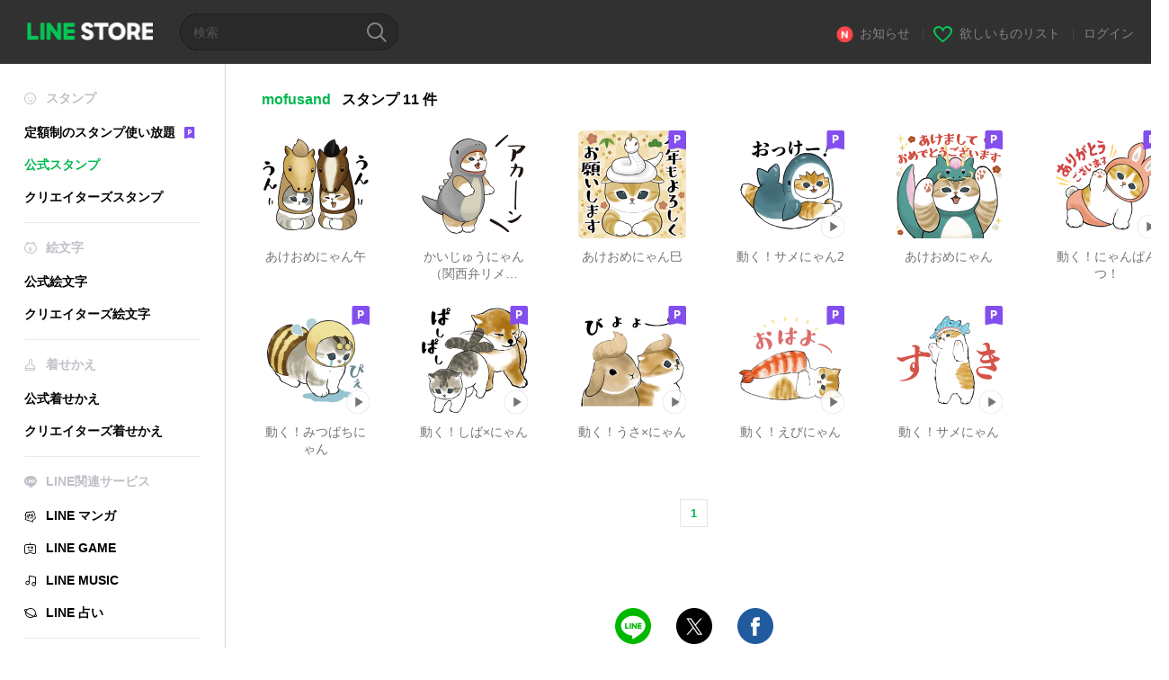

--- FILE ---
content_type: text/html;charset=UTF-8
request_url: https://store.line.me/stickershop/author/2120956/ja
body_size: 6815
content:
<!DOCTYPE html>
<html lang="ja" data-lang="ja">
<head>
  
    
  <meta charset="UTF-8" />
  <meta name="viewport" content="width=device-width, user-scalable=yes, initial-scale=1" />
  <title>mofusandのLINE スタンプ一覧 | LINE STORE</title>
  <meta name="description" content="LINEの公式オンラインストアで『mofusand』のスタンプをチェックしよう！" />
  <meta name="format-detection" content="telephone=no" />

    
  <meta property="og:type" content="website"/>
  <meta property="og:title" content="mofusandのLINE スタンプ一覧 | LINE STORE" />
  <meta property="og:url" content="https://store.line.me/stickershop/author/2120956/ja" />
  <meta property="og:description" content="LINEの公式オンラインストアで『mofusand』のスタンプをチェックしよう！" />
  <meta property="og:site_name" content="LINE STORE" />

  <meta property="og:locale" content="ja_JP" />
  <meta property="og:locale:alternative"
        content="zh_TW" /><meta property="og:locale:alternative"
        content="en_US" /><meta property="og:locale:alternative"
        content="id_ID" /><meta property="og:locale:alternative"
        content="th_TH" /><meta property="og:locale:alternative"
        content="en_PI" /><meta property="og:locale:alternative"
        content="ko_KR" /><meta property="og:locale:alternative"
        content="zh_HK" /><meta property="og:locale:alternative"
        content="en_UD" /><meta property="og:locale:alternative"
        content="pt_BR" /><meta property="og:locale:alternative"
        content="en_IN" /><meta property="og:locale:alternative"
        content="ja_JP" /><meta property="og:locale:alternative"
        content="ja_KS" /><meta property="og:locale:alternative"
        content="en_GB" /><meta property="og:locale:alternative"
        content="zh_MO" />
  
    
    
      <meta property="og:image" content="https://stickershop.line-scdn.net/stickershop/v1/product/36234/LINEStorePC/main.png?v=2" />
      <meta name="twitter:image" content="https://stickershop.line-scdn.net/stickershop/v1/product/36234/LINEStorePC/main.png?v=2" />
    
    
  
  <meta name="twitter:title" content="mofusandのLINE スタンプ一覧 | LINE STORE" />
  <meta name="twitter:description" content="LINEの公式オンラインストアで『mofusand』のスタンプをチェックしよう！" />
  <meta name="twitter:card" content="summary">

    
  <link rel="canonical" href="https://store.line.me/stickershop/author/2120956/ja">
  <link rel="alternate" hreflang="ja" href="https://store.line.me/stickershop/author/2120956/ja"/><link rel="alternate" hreflang="en" href="https://store.line.me/stickershop/author/2120956/en"/><link rel="alternate" hreflang="zh-Hant" href="https://store.line.me/stickershop/author/2120956/zh-Hant"/><link rel="alternate" hreflang="ko" href="https://store.line.me/stickershop/author/2120956/ko"/><link rel="alternate" hreflang="th" href="https://store.line.me/stickershop/author/2120956/th"/><link rel="alternate" hreflang="id" href="https://store.line.me/stickershop/author/2120956/id"/><link rel="alternate" hreflang="pt-BR" href="https://store.line.me/stickershop/author/2120956/pt-BR"/><link rel="alternate" hreflang="x-default" href="https://store.line.me/stickershop/author/2120956"/>

    
  
    <meta name="mobile-web-app-capable" content="yes" />
    <meta name="application-name" content="LINE STORE" />
    <meta name="apple-mobile-web-app-capable" content="yes" />
    <meta name="apple-mobile-web-app-status-bar-style" content="black" />
    <meta name="apple-mobile-web-app-title" content="LINE STORE" />
  

    
  <link rel="apple-touch-icon" sizes="228x228"
        href="https://scdn.line-apps.com/n/line_store_sp/img/apple_touch_icon_228_20160805.png" />
  <link rel="apple-touch-icon-precomposed"
        href="https://scdn.line-apps.com/n/line_store_sp/img/apple_touch_icon_144_20160805.png" />
  <link rel="icon" sizes="192x192" type="image/png"
        href="https://scdn.line-apps.com/n/line_store_sp/img/apple_touch_icon_192_20160805.png" />
  <link rel="shortcut icon" type="image/x-icon"
        href="https://scdn.line-apps.com/n/line_store_sp/img/favicon_20160805.ico" />

    
  <noscript>
    <div style="padding: 10px; text-align: center; background-color: #fffcca;">JavaScriptが無効です
ブラウザの設定で有効にしてください</div>
  </noscript>

    





  
  
  
    
      
    
  

  <link href="https://static.line-scdn.net/laicon/edge/8.0/laicon.min.css" rel="stylesheet" crossorigin="anonymous" defer/>
  <link rel="stylesheet" crossorigin="anonymous" href="https://static.line-scdn.net/line_store/19b8c4ac38c/pc/css/line_store_pc.css"/>
  
  
    <link rel="stylesheet" crossorigin="anonymous" href="https://static.line-scdn.net/line_store/edge/store-vite/main.CawiWzHC.min.css" />
  
  

</head>
<body class="ExOsMac">
<div class="LyWrap">
  
  
  <div id="header-banner-root"></div>

  <header class="LyHead">
  <h1 class="MdGHD01Logo">
    <a href="/home/ja">LINE STORE</a>
  </h1>
  
  <div class="MdGHD02Search" data-widget="SearchBox">
    <form method="GET" action="/search/ja">
      <span class="MdIcoSearch01 FnSearchIcon" data-test="search-icon"></span>
      <span></span>
      <input class="FnSearchInput" data-test="search-field" type="text" name="q" placeholder="検索" value="" />
    </form>
  </div>
  <ul class="MdGHD03Util">
    <li class="mdGHD03Li">
      <a href="/notice/list/ja">
        <span class="MdIcoNew04"></span><span>お知らせ</span>
      </a>
      <span class="mdGHD03Line">|</span>
    </li>
    <li class="mdGHD03Li" data-test="wishlist-btn">
      <a href="/wishlist/ja"><span class="MdIcoWishlist01"></span><span>欲しいものリスト</span></a>
      <span class="mdGHD03Line">|</span>
    </li>
    
    
    <li class="mdGHD03Li" data-test="login-btn"><a href="/login/ja?url=%2Fstickershop%2Fauthor%2F2120956%2Fja" rel="nofollow">ログイン</a></li>
  </ul>
</header>
  
  
  <div class="LyContents MdCF">
    
    
      <div class="LySub">
  <nav class="MdSB06Nav" role="navigation">
    
    <ul>
      <li class="title flexVerticalCenter">
        <i class="lar la-smile"></i>
        <span>スタンプ</span>
      </li>
      <li>
        <a class="flexVerticalCenter"
           href="/stickers-premium/landing/ja">
            <span data-event-category="sticker"
                  data-event-label="Premium"
                  data-event-action="click_premium_sidemenu_PC">定額制のスタンプ使い放題</span>
          <img src="https://static.line-scdn.net/line_store/1814c5eeaa1/pc/img/common/img_charge_premium.svg" height="14" alt="" style="margin-left: 10px;" />
        </a>
      </li>
      
        
        
      
        
        
      
        <li data-test="stickershop-side-menu-item" class="ExSelected">
          <a href="/stickershop/home/general/ja"
             data-event-category="common"
             data-event-action="click_menu_sticker_pc">公式スタンプ</a>
        </li>
        
      
        
        <li data-test="creators-stickershop-side-menu-item">
          <a href="/stickershop/home/user/ja"
             data-event-category="common"
             data-event-action="click_menu_cm-sticker_pc">クリエイターズスタンプ</a>
        </li>
      
        
        
      
        
        
      
        
        
      
        
        
      
        
        
      
        
        
      
        
        
      
        
        
      
        
        
      
    </ul>
    <hr>
    <ul>
      <li class="title flexVerticalCenter">
        <i class="labr la-line-friends"></i>
        <span>絵文字</span>
      </li>
      
        
        
      
        
        
      
        
        
      
        
        
      
        <li data-test="emojishop-side-menu-item">
          <a href="/emojishop/home/general/ja"
             data-event-category="common"
             data-event-action="click_menu_emoji_pc">公式絵文字</a>
        </li>
        
      
        
        <li data-test="creators-emojishop-side-menu-item">
          <a href="/emojishop/home/creators/ja"
             data-event-category="common"
             data-event-action="click_menu_cs-emoji_pc">クリエイターズ絵文字</a>
        </li>
      
        
        
      
        
        
      
        
        
      
        
        
      
        
        
      
        
        
      
        
        
      
    </ul>
    <hr>
    <ul>
      <li class="title flexVerticalCenter">
        <i class="lar la-brush"></i> <span>着せかえ</span>
      </li>
      
        
        
      
        
        
      
        
        
      
        
        
      
        
        
      
        
        
      
        <li data-test="themeshop-side-menu-item">
          <a href="/themeshop/home/ja"
             data-event-category="common"
             data-event-action="click_menu_theme_pc">公式着せかえ</a>
        </li>
        
      
        
        <li data-test="creators-themeshop-side-menu-item">
          <a href="/themeshop/home/creators/ja"
             data-event-category="common"
             data-event-action="click_menu_cs-theme_pc">クリエイターズ着せかえ</a>
        </li>
      
        
        
      
        
        
      
        
        
      
        
        
      
        
        
      
    </ul>
    <hr>
    <ul data-test="side-menu">
      <li class="title flexVerticalCenter">
        <i class="labr la-line-messenger-alt"></i>
        <span>LINE関連サービス</span>
      </li>
      
        
        
        
        
        
        
        
      
        
        
        
        
        
        
        
      
        
        
        
        
        
        
        
      
        
        
        
        
        
        
        
      
        
        
        
        
        
        
        
      
        
        
        
        
        
        
        
      
        
        
        
        
        
        
        
      
        
        
        
        
        
        
        
      
        
        <li data-test="mangashop-side-menu-item">
          <a class="flexVerticalCenter" href="/family/manga/ja">
            <i class="line-manga"></i>
            <span data-event-category="common"
                  data-event-action="click_menu_manga_pc">LINE マンガ</span>
          </a>
        </li>
        
        
        
        
        
      
        
        
        <li data-test="gameshop-side-menu-item">
          <a class="flexVerticalCenter" href="/game/ja">
            <i class="labr la-line-faceplay"></i>
            <span data-event-category="common"
                  data-event-action="click_menu_game_pc">LINE GAME</span>
          </a>
        </li>
        
        
        
        
      
        
        
        
        
        <li data-test="musicshop-side-menu-item">
          <a class="flexVerticalCenter" href="/family/music/ja">
            <i class="lar la-music"></i>
            <span data-event-category="common"
                  data-event-action="click_menu_music_pc">LINE MUSIC</span>
          </a>
        </li>
        
        
      
        
        
        
        
        
        <li data-test="uranaishop-side-menu-item">
          <a class="flexVerticalCenter" href="/family/uranai/ja">
            <i class="labr la-line-discovery"></i>
            <span data-event-category="common"
                  data-event-action="click_menu_fortune_pc">LINE 占い</span>
          </a>
        </li>
        
      
        
        
        
        
        
        
        
      
    </ul>
    <hr>
    <ul>
      <li>
        <a class="flexVerticalCenter" href="https://help.line.me/webstore/web?lang=ja">
          <i class="lar la-question-circle"></i>
          <span>ヘルプ</span>
        </a>
      </li>
    </ul>
  </nav>
  
</div>
    
    
    
    <div class="LyMain" role="main">
      
  
    
      
    
  

      
      <section class="MdBox01">
        <div class="MdHead02">
          <h2 class="MdTtl02">
            <em class="MdColor01" data-test="author-name">mofusand</em>
            <span>スタンプ</span>
            
            <span>11 件</span>
          </h2>
        </div>
        <div class="MdCMN02List">
          
  <ul class="mdCMN02Ul">
    <li class="mdCMN02Li" data-test="author-item">
      <a href="/stickershop/product/36234/ja">
        <div class="MdCMN05Item mdCMN05Sticker">
          
  
  

          <div class="mdCMN05Img">
            
  
  <img height="120"
       width="120"
       alt="あけおめにゃん午"
       src="https://stickershop.line-scdn.net/stickershop/v1/product/36234/LINEStorePC/main.png?v=2" />


            
  
    
    
    
    
    
    
    
    
    
  

          </div>
          <p class="mdCMN05Ttl" data-test="item-name">あけおめにゃん午</p>
          
        </div>
        
      </a>
    </li>
    <li class="mdCMN02Li" data-test="author-item">
      <a href="/stickershop/product/36231/ja">
        <div class="MdCMN05Item mdCMN05Sticker">
          
  
  

          <div class="mdCMN05Img">
            
  
  <img height="120"
       width="120"
       alt="かいじゅうにゃん（関西弁リメイク）"
       src="https://stickershop.line-scdn.net/stickershop/v1/product/36231/LINEStorePC/main.png?v=1" />


            
  
    
    
    
    
    
    
    
    
    
  

          </div>
          <p class="mdCMN05Ttl" data-test="item-name">かいじゅうにゃん（関西弁リメイク）</p>
          
        </div>
        
      </a>
    </li>
    <li class="mdCMN02Li" data-test="author-item">
      <a href="/stickershop/product/33417/ja">
        <div class="MdCMN05Item mdCMN05Sticker">
          
  
  <img class="MdIcoPremium_s" src="https://static.line-scdn.net/line_store/1814c5eeaa1/pc/img/common/img_charge_premium.svg" alt="" />

          <div class="mdCMN05Img">
            
  
  <img height="120"
       width="120"
       alt="あけおめにゃん巳"
       src="https://stickershop.line-scdn.net/stickershop/v1/product/33417/LINEStorePC/main.png?v=3" />


            
  
    
    
    
    
    
    
    
    
    
  

          </div>
          <p class="mdCMN05Ttl" data-test="item-name">あけおめにゃん巳</p>
          
        </div>
        
      </a>
    </li>
    <li class="mdCMN02Li" data-test="author-item">
      <a href="/stickershop/product/30827/ja">
        <div class="MdCMN05Item mdCMN05Sticker">
          
  
  <img class="MdIcoPremium_s" src="https://static.line-scdn.net/line_store/1814c5eeaa1/pc/img/common/img_charge_premium.svg" alt="" />

          <div class="mdCMN05Img">
            
  
  <img height="120"
       width="120"
       alt="動く！サメにゃん2"
       src="https://stickershop.line-scdn.net/stickershop/v1/product/30827/LINEStorePC/main.png?v=2" />


            
  
    <span class="MdIcoPlay_m" data-test="animation-sticker-icon">Animation only icon</span>
    
    
    
    
    
    
    
    
  

          </div>
          <p class="mdCMN05Ttl" data-test="item-name">動く！サメにゃん2</p>
          
        </div>
        
      </a>
    </li>
    <li class="mdCMN02Li" data-test="author-item">
      <a href="/stickershop/product/29493/ja">
        <div class="MdCMN05Item mdCMN05Sticker">
          
  
  <img class="MdIcoPremium_s" src="https://static.line-scdn.net/line_store/1814c5eeaa1/pc/img/common/img_charge_premium.svg" alt="" />

          <div class="mdCMN05Img">
            
  
  <img height="120"
       width="120"
       alt="あけおめにゃん"
       src="https://stickershop.line-scdn.net/stickershop/v1/product/29493/LINEStorePC/main.png?v=3" />


            
  
    
    
    
    
    
    
    
    
    
  

          </div>
          <p class="mdCMN05Ttl" data-test="item-name">あけおめにゃん</p>
          
        </div>
        
      </a>
    </li>
    <li class="mdCMN02Li" data-test="author-item">
      <a href="/stickershop/product/29701/ja">
        <div class="MdCMN05Item mdCMN05Sticker">
          
  
  <img class="MdIcoPremium_s" src="https://static.line-scdn.net/line_store/1814c5eeaa1/pc/img/common/img_charge_premium.svg" alt="" />

          <div class="mdCMN05Img">
            
  
  <img height="120"
       width="120"
       alt="動く！にゃんぱんつ！"
       src="https://stickershop.line-scdn.net/stickershop/v1/product/29701/LINEStorePC/main.png?v=3" />


            
  
    <span class="MdIcoPlay_m" data-test="animation-sticker-icon">Animation only icon</span>
    
    
    
    
    
    
    
    
  

          </div>
          <p class="mdCMN05Ttl" data-test="item-name">動く！にゃんぱんつ！</p>
          
        </div>
        
      </a>
    </li>
    <li class="mdCMN02Li" data-test="author-item">
      <a href="/stickershop/product/28603/ja">
        <div class="MdCMN05Item mdCMN05Sticker">
          
  
  <img class="MdIcoPremium_s" src="https://static.line-scdn.net/line_store/1814c5eeaa1/pc/img/common/img_charge_premium.svg" alt="" />

          <div class="mdCMN05Img">
            
  
  <img height="120"
       width="120"
       alt="動く！みつばちにゃん"
       src="https://stickershop.line-scdn.net/stickershop/v1/product/28603/LINEStorePC/main.png?v=2" />


            
  
    <span class="MdIcoPlay_m" data-test="animation-sticker-icon">Animation only icon</span>
    
    
    
    
    
    
    
    
  

          </div>
          <p class="mdCMN05Ttl" data-test="item-name">動く！みつばちにゃん</p>
          
        </div>
        
      </a>
    </li>
    <li class="mdCMN02Li" data-test="author-item">
      <a href="/stickershop/product/27278/ja">
        <div class="MdCMN05Item mdCMN05Sticker">
          
  
  <img class="MdIcoPremium_s" src="https://static.line-scdn.net/line_store/1814c5eeaa1/pc/img/common/img_charge_premium.svg" alt="" />

          <div class="mdCMN05Img">
            
  
  <img height="120"
       width="120"
       alt="動く！しば×にゃん"
       src="https://stickershop.line-scdn.net/stickershop/v1/product/27278/LINEStorePC/main.png?v=2" />


            
  
    <span class="MdIcoPlay_m" data-test="animation-sticker-icon">Animation only icon</span>
    
    
    
    
    
    
    
    
  

          </div>
          <p class="mdCMN05Ttl" data-test="item-name">動く！しば×にゃん</p>
          
        </div>
        
      </a>
    </li>
    <li class="mdCMN02Li" data-test="author-item">
      <a href="/stickershop/product/26362/ja">
        <div class="MdCMN05Item mdCMN05Sticker">
          
  
  <img class="MdIcoPremium_s" src="https://static.line-scdn.net/line_store/1814c5eeaa1/pc/img/common/img_charge_premium.svg" alt="" />

          <div class="mdCMN05Img">
            
  
  <img height="120"
       width="120"
       alt="動く！うさ×にゃん"
       src="https://stickershop.line-scdn.net/stickershop/v1/product/26362/LINEStorePC/main.png?v=1" />


            
  
    <span class="MdIcoPlay_m" data-test="animation-sticker-icon">Animation only icon</span>
    
    
    
    
    
    
    
    
  

          </div>
          <p class="mdCMN05Ttl" data-test="item-name">動く！うさ×にゃん</p>
          
        </div>
        
      </a>
    </li>
    <li class="mdCMN02Li" data-test="author-item">
      <a href="/stickershop/product/25388/ja">
        <div class="MdCMN05Item mdCMN05Sticker">
          
  
  <img class="MdIcoPremium_s" src="https://static.line-scdn.net/line_store/1814c5eeaa1/pc/img/common/img_charge_premium.svg" alt="" />

          <div class="mdCMN05Img">
            
  
  <img height="120"
       width="120"
       alt="動く！えびにゃん"
       src="https://stickershop.line-scdn.net/stickershop/v1/product/25388/LINEStorePC/main.png?v=1" />


            
  
    <span class="MdIcoPlay_m" data-test="animation-sticker-icon">Animation only icon</span>
    
    
    
    
    
    
    
    
  

          </div>
          <p class="mdCMN05Ttl" data-test="item-name">動く！えびにゃん</p>
          
        </div>
        
      </a>
    </li>
    <li class="mdCMN02Li" data-test="author-item">
      <a href="/stickershop/product/24196/ja">
        <div class="MdCMN05Item mdCMN05Sticker">
          
  
  <img class="MdIcoPremium_s" src="https://static.line-scdn.net/line_store/1814c5eeaa1/pc/img/common/img_charge_premium.svg" alt="" />

          <div class="mdCMN05Img">
            
  
  <img height="120"
       width="120"
       alt="動く！サメにゃん"
       src="https://stickershop.line-scdn.net/stickershop/v1/product/24196/LINEStorePC/main.png?v=1" />


            
  
    <span class="MdIcoPlay_m" data-test="animation-sticker-icon">Animation only icon</span>
    
    
    
    
    
    
    
    
  

          </div>
          <p class="mdCMN05Ttl" data-test="item-name">動く！サメにゃん</p>
          
        </div>
        
      </a>
    </li>
  </ul>

        </div>
        
  <nav class="MdCMN14Pagination">
     
      
     <strong class="ExSelected">1</strong>
      
     
  </nav>

        <div class="MdCMN22Share">
  <ul class="mdCMN22ShareUl">
    <li class="mdCMN22ShareLi">
      <a href="javascript:;"
         data-test="line-btn"
         data-widget="ShareButton"
         data-type="line_timeline"
         title="LINE" data-share-text="mofusandのLINE スタンプ一覧 | LINE STORE" data-share-url="https://store.line.me/stickershop/author/2120956/ja">
        <span class="mdCMN22ShareLINE">LINE Share</span>
      </a>
    </li>
    <li class="mdCMN22ShareLi">
      <a href="javascript:;"
         data-test="twitter-btn"
         data-widget="ShareButton"
         data-type="tw"
         title="X（旧Twitter）" data-share-text="mofusandのLINE スタンプ一覧 | LINE STORE" data-share-url="https://store.line.me/stickershop/author/2120956/ja">
        <span class="mdCMN22ShareTW">X（旧Twitter） Share</span>
      </a>
    </li>
    <li class="mdCMN22ShareLi">
      <a href="javascript:;"
         data-test="facebook-btn"
         data-widget="ShareButton"
         data-type="fb"
         title="Facebook" data-share-text="mofusandのLINE スタンプ一覧 | LINE STORE" data-share-url="https://store.line.me/stickershop/author/2120956/ja">
        <span class="mdCMN22ShareFB">Facebook Share</span>
      </a>
    </li>
  </ul>
  <!--/MdCMN22Share-->
</div>
      </section>
    
      
        
  
    
      
    
  

      
      
    </div>
    
  </div>
  
  
  
  <footer class="LyFoot" role="contentinfo" data-test="foot-menu">

      
    
    
    <!-- For TW -->
    

    
    
    <div class="lyFootInner">
      <h1 class="MdHide">LY Corporation Link</h1>
      <div class="MdGFT02Link">
        <ul class="mdGFT02Ul" data-test="other-country-foot-menu-ul">
          <li><a href="/terms/ja">利用規約</a></li>
          <li><a href="https://terms.line.me/line_rules?lang=ja"
                 target="_blank">プライバシーポリシー</a>
          </li>
          
          
          <li><a
            href="/settlement/ja">資金決済法に基づく表示</a></li>
          
        </ul>
      </div>
      <p class="MdGFT01Copy" data-test="company-name">
        <small>©&#160;<b>LY Corporation</b></small>
      </p>
    </div>
      

    <div class="MdGFT03Lang">
      <div class="mdGFT03NewSelect01" data-widget="Select" data-form=".FnLanguageSelectForm">
        <div class="mdGFT03Label"><span class="mdGFT03LabelTxt" data-test="set-language-txt"></span></div>
        <ul class="mdGFT03Ul MdHide" style="top: -202px">
          <li class="mdGFT03Li" data-action="/setLanguage/ja"
              data-selected="true">
            <a class="mdGFT03Txt">日本語</a>
          </li>
          <li class="mdGFT03Li" data-action="/setLanguage/en">
            <a class="mdGFT03Txt">English</a>
          </li>
          <li class="mdGFT03Li" data-action="/setLanguage/zh-Hant">
            <a class="mdGFT03Txt">中文(繁體)</a>
          </li>
          <li class="mdGFT03Li" data-action="/setLanguage/ko">
            <a class="mdGFT03Txt">한국어</a>
          </li>
          <li class="mdGFT03Li" data-action="/setLanguage/th">
            <a class="mdGFT03Txt">ภาษาไทย</a>
          </li>
          <li class="mdGFT03Li" data-action="/setLanguage/id">
            <a class="mdGFT03Txt">Bahasa Indonesia</a>
          </li>
          <li class="mdGFT03Li" data-action="/setLanguage/pt-BR">
            <a class="mdGFT03Txt">Português brasileiro</a>
          </li>
        </ul>
        <form class="FnLanguageSelectForm" method="POST"
              action="/setLanguage/ja"><input type="hidden" name="_csrf" value="8757908c-e0e4-4b0e-8f56-4216129a9902"/>
          <input type="hidden" class="FnUrl" name="url" value="/stickershop/author/2120956/ja" />
        </form>
      </div>
    </div>

  </footer>

  
  <!-- friend item templates -->
  <script type="text/template" class="FnPresentFriendTemplate">
    <tr>
      <td class="mdLYR08TdImg">
        <div class="mdLYR08Img"><img src="{{imageUrl}}" /></div>
      </td>
      <td class="mdLYR08TdTxt">
        <div class="mdLYR08Txt">{{name}}</div>
      </td>
      <td class="mdLYR08TdBtn"><a class="MdBtn05 FnFrindSelectBtn" href="javascript:;"><span
        class="mdBtn05Inner"><span
        class="mdBtn05Txt">選択</span></span></a></td>
    </tr>
  </script>

  <!-- templates for radio buttons -->
  <script type="text/template" class="FnCallPlanRadioTemplate">
    <li class="mdCMN17Li">
      <label>
        <div class="MdIcoRadio01 {{selectedClass}}">
          <span class="mdIcoRadio01Ico"></span>
          <input name="type" value="{{id}}" type="radio" data-price="{{displayPrice}}" data-product-id="{{id}}"
                 data-item-type="{{type}}" />
        </div>
        <p class="mdCMN17LiTxt">{{name}}</p>
      </label>
    </li>
  </script>
  


  
</div>

<div>
</div>

  
    <div class="MdOverlay FnOverlay" style="display:none;"></div>
  


  



<script type="text/javascript">
  //<![CDATA[
  //
  var OPTIONS = {
    config: {
      debug: false,
      pageType: "",
      staticUrl: "https:\/\/scdn.line-apps.com\/n\/"
    },
    // define messages only used in JS
    messages: {}
  };

  //
  //]]>
</script>

  <script>/*<![CDATA[*/
  (function (w, d, s, l, i) {
    w[l] = w[l] || [];
    w[l].push({'gtm.start': new Date().getTime(), event: 'gtm.js'});
    var f = d.getElementsByTagName(s)[0], j = d.createElement(s), dl = l != 'dataLayer' ? '&l=' + l : '';
    j.async = true;
    j.src = '//www.googletagmanager.com/gtm.js?id=' + i + dl;
    f.parentNode.insertBefore(j, f);
  })(window, document, 'script', 'dataLayer', 'GTM-TVHZDL');
  /*]]>*/</script>
  <script>
    OPTIONS.config.env = {
      phase: "release",
      storeDomain: "store.line.me",
      billingDomain: "store-bill.line.me",
      lineScheme: "line"
    };
    OPTIONS.config.assetsUrl = "https:\/\/static.line-scdn.net\/line_store\/";
    OPTIONS.config.tagNo = "19b8c4ac38c";

    OPTIONS.config.oa = {"friendShip":"UNSPECIFIED","searchId":"linestorejp"};

    OPTIONS.config.userStateModel = {
      isLoggedIn: false,
      country: "JP",
      language: "JAPANESE",
      languageId: "ja",
      viewType: "PC",
      isSmartphone: false,
      isIOS: false,
      hasCollapsedUserDisclaimer: false,
      isPremiumUser: false
    };

    

    

    dataLayer.push({
      'user': {
        isLoggedIn: false,
        viewType: "PC",
        displayLanguage: "JAPANESE",
        country: "JP",
        currencyType: "JPY",
        deviceModel: {
          applicationType: "ANONYMOUS",
          applicationVersion: "ANONYMOUS"
        },
      }
    });

    dataLayer.push({
      salesInformation: {
        priceTier: "",
        isCreators: false
      },
    });
  </script>
  


  
  <script>
    function redirectErrorPage(resourceName) {
      // Do not redirect when store is in maintenance mode, since the js file is not available and will redirect
      // to the error page recursively.
      if (!location.href.includes("load_script_failed") && !location.href.includes("inMaintenance")) {
        const errorPageUrl = "\/error\/load_script_failed\/ja";
        location.href = errorPageUrl + "?resourceName=" + resourceName;
      }
    }
  </script>

  
  <script src="https://static.line-scdn.net/line_store/19b8c4ac38c/pc/js/lc.line.store.pc.main.js" crossorigin="anonymous" onerror="redirectErrorPage('pcScript')"></script>
  
  <script>
    window.popups = [];
  </script>

  
  <script>
    window.headerBanners = [{"id":"68218536c767785f0ec8a675","endTime":"2026-03-31T23:59:00+09:00","bannerUrl":"https:\/\/store.line.me\/family\/music\/?utm_source=HDBN\u0026utm_medium=Banner\u0026utm_campaign=Music10","paths":["\/family\/music"],"displayOrder":100,"image":"https:\/\/obs.line-scdn.net\/0hjWAWRUexNXh8Lis-9HxKLy5sLhYSSmxwXhohHxxRDR5QTC5zBRh5Gll-HS8ZdTpFCykcXx9RMyNQfxtSHB0fHxB-HjMWTS4uGiATYllSIDgXZS50SDQK","cashbackHeader":false}];
  </script>

  
  
  <script>
    window.experimentParams = {"enableStoreThreeMonthsPremiumCampaign":false,"enableStoreCollectionFeatureRenewal":false,"storeTopSearchKeywordEnabled":false};
  </script>

  
  

  
    <script src="/api/v2/resource/messages.js/ja?lang=ja&amp;hash=0e81ed4091f8010d36202aafedb2d59898f63934"
            onerror="redirectErrorPage('messageV2')"></script>
  
  
  
    <script src="https://static.line-scdn.net/line_store/edge/store-vite/main.qrSnYGlc.min.js" type="module" crossorigin="anonymous" onerror="redirectErrorPage('spaViteScript')"></script>

    
      <script src="https://static.line-scdn.net/line_store/edge/store-vite/main-legacy.5Q1HJSuo.min.js" nomodule crossorigin="anonymous" onerror="redirectErrorPage('spaViteScriptLegacy')"></script>
    
  
  



</body>
</html>
